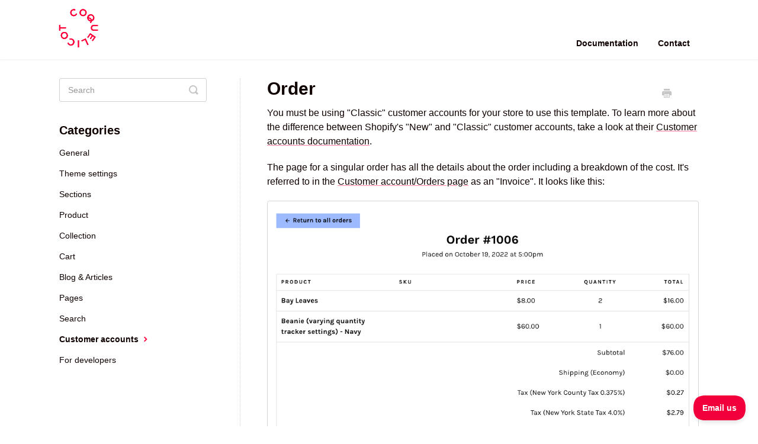

--- FILE ---
content_type: text/html; charset=utf-8
request_url: https://support.coquelicot.io/article/45-order
body_size: 3685
content:


<!DOCTYPE html>
<html>
    
<head>
    <meta charset="utf-8"/>
    <title>Order - Whisk theme documentation</title>
    <meta name="viewport" content="width=device-width, maximum-scale=1"/>
    <meta name="apple-mobile-web-app-capable" content="yes"/>
    <meta name="format-detection" content="telephone=no">
    <meta name="description" content="You must be using &quot;Classic&quot; customer accounts for your store to use this template. To learn more about the difference between Shopify&#x27;s &quot;New&quot; and &quot;Classic&quot; cust"/>
    <meta name="author" content="Coquelicot"/>
    <link rel="canonical" href="https://support.coquelicot.io/article/45-order"/>
    
        
   
            <meta name="twitter:card" content="summary"/>
            <meta name="twitter:title" content="Order" />
            <meta name="twitter:description" content="You must be using &quot;Classic&quot; customer accounts for your store to use this template. To learn more about the difference between Shopify&#x27;s &quot;New&quot; and &quot;Classic&quot; cust"/>


    

    
        <link rel="stylesheet" href="//d3eto7onm69fcz.cloudfront.net/assets/stylesheets/launch-1765813478566.css">
    
    <style>
        body { background: #ffffff; }
        .navbar .navbar-inner { background: #ffffff; }
        .navbar .nav li a, 
        .navbar .icon-private-w  { color: #0f0200; }
        .navbar .brand, 
        .navbar .nav li a:hover, 
        .navbar .nav li a:focus, 
        .navbar .nav .active a, 
        .navbar .nav .active a:hover, 
        .navbar .nav .active a:focus  { color: #0f0200; }
        .navbar a:hover .icon-private-w, 
        .navbar a:focus .icon-private-w, 
        .navbar .active a .icon-private-w, 
        .navbar .active a:hover .icon-private-w, 
        .navbar .active a:focus .icon-private-w { color: #0f0200; }
        #serp-dd .result a:hover,
        #serp-dd .result > li.active,
        #fullArticle strong a,
        #fullArticle a strong,
        .collection a,
        .contentWrapper a,
        .most-pop-articles .popArticles a,
        .most-pop-articles .popArticles a:hover span,
        .category-list .category .article-count,
        .category-list .category:hover .article-count { color: #0f0200; }
        #fullArticle, 
        #fullArticle p, 
        #fullArticle ul, 
        #fullArticle ol, 
        #fullArticle li, 
        #fullArticle div, 
        #fullArticle blockquote, 
        #fullArticle dd, 
        #fullArticle table { color:#0f0200; }
    </style>
    
        <link rel="stylesheet" href="//s3.amazonaws.com/helpscout.net/docs/assets/62b064cd785e125c2eca6d78/attachments/65ef293a204f3e7caeb738dc/coquelicot_helpscout_style.css">
    
    <link rel="apple-touch-icon-precomposed" href="//d33v4339jhl8k0.cloudfront.net/docs/assets/62b064cd785e125c2eca6d78/images/65ef2292aff9a71890ce3f4d/coquelicot-watermark-circle-500x500.png">
    <link rel="shortcut icon" type="image/png" href="//d33v4339jhl8k0.cloudfront.net/docs/assets/62b064cd785e125c2eca6d78/images/62b0691cb2955b2490b58526/favicon.ico">
    <!--[if lt IE 9]>
    
        <script src="//d3eto7onm69fcz.cloudfront.net/assets/javascripts/html5shiv.min.js"></script>
    
    <![endif]-->
    
        <script type="application/ld+json">
        {"@context":"https://schema.org","@type":"WebSite","url":"https://support.coquelicot.io","potentialAction":{"@type":"SearchAction","target":"https://support.coquelicot.io/search?query={query}","query-input":"required name=query"}}
        </script>
    
        <script type="application/ld+json">
        {"@context":"https://schema.org","@type":"BreadcrumbList","itemListElement":[{"@type":"ListItem","position":1,"name":"Whisk theme documentation","item":"https://support.coquelicot.io"},{"@type":"ListItem","position":2,"name":"Whisk Theme","item":"https://support.coquelicot.io/collection/1-whisk-theme"},{"@type":"ListItem","position":3,"name":"Order","item":"https://support.coquelicot.io/article/45-order"}]}
        </script>
    
    
        <!-- Google tag (gtag.js) -->
<script async src="https://www.googletagmanager.com/gtag/js?id=G-LHFBQZP08X"></script>
<script>
  window.dataLayer = window.dataLayer || [];
  function gtag(){dataLayer.push(arguments);}
  gtag('js', new Date());

  gtag('config', 'G-LHFBQZP08X');
</script>
    
</head>
    
    <body>
        
<header id="mainNav" class="navbar">
    <div class="navbar-inner">
        <div class="container-fluid">
            <a class="brand" href="https://coquelicot.io">
            
                
                    <img src="//d33v4339jhl8k0.cloudfront.net/docs/assets/62b064cd785e125c2eca6d78/images/62c73feec74a080359c879af/coquelicot-watermark-white-bg.png" alt="Whisk theme documentation" width="75" height="75">
                

            
            </a>
            
                <button type="button" class="btn btn-navbar" data-toggle="collapse" data-target=".nav-collapse">
                    <span class="sr-only">Toggle Navigation</span>
                    <span class="icon-bar"></span>
                    <span class="icon-bar"></span>
                    <span class="icon-bar"></span>
                </button>
            
            <div class="nav-collapse collapse">
                <nav role="navigation"><!-- added for accessibility -->
                <ul class="nav">
                    
                        <li id="home"><a href="/">Documentation <b class="caret"></b></a></li>
                    
                    
                    
                        <li id="contact"><a href="#" class="contactUs" onclick="window.Beacon('open')">Contact</a></li>
                        <li id="contactMobile"><a href="#" class="contactUs" onclick="window.Beacon('open')">Contact</a></li>
                    
                </ul>
                </nav>
            </div><!--/.nav-collapse -->
        </div><!--/container-->
    </div><!--/navbar-inner-->
</header>
        <section id="contentArea" class="container-fluid">
            <div class="row-fluid">
                <section id="main-content" class="span9">
                    <div class="contentWrapper">
                        
    
    <article id="fullArticle">
        <h1 class="title">Order</h1>
    
        <a href="javascript:window.print()" class="printArticle" title="Print this article" aria-label="Print this Article"><i class="icon-print"></i></a>
        <p>You must be using "Classic" customer accounts for your store to use this template. To learn more about the difference between Shopify's "New" and "Classic" customer accounts, take a look at their <a href="https://help.shopify.com/en/manual/customers/customer-accounts" target="_blank">Customer accounts documentation</a>.</p>
<p>The page for a singular order has all the details about the order including a breakdown of the cost. It's referred to in the <a href="//support.coquelicot.io/article/43-orders">Customer account/Orders page</a> as an "Invoice". It looks like this:</p>
<p><img src="//d33v4339jhl8k0.cloudfront.net/docs/assets/62b064cd785e125c2eca6d78/images/637e53e88ae44905ae2cc7ca/file-ier8z5FgLL.png" style="width: 100%; max-width: 100%; "></p>
<p>This template works like other templates where you can also add other sections to the page.</p>
    </article>
    

    <section class="articleFoot">
    
        <i class="icon-contact"></i>
        <p class="help">Still need help?
            <a id="sbContact" href="#" class="contactUs" onclick="window.Beacon('open')">Contact Us</a>
            <a id="sbContactMobile" href="#" class="contactUs" onclick="window.Beacon('open')">Contact Us</a>
        </p>
    

    <time class="lu" datetime=2023-11-21 >Last updated on November 21, 2023</time>
    </section>

                    </div><!--/contentWrapper-->
                    
                </section><!--/content-->
                <aside id="sidebar" class="span3">
                 

<form action="/search" method="GET" id="searchBar" class="sm" autocomplete="off">
    
                    <input type="hidden" name="collectionId" value="62b065c5a713c738b2977f02"/>
                    <input type="text" name="query" title="search-query" class="search-query" placeholder="Search" value="" aria-label="Search" />
                    <button type="submit">
                        <span class="sr-only">Toggle Search</span>
                        <i class="icon-search"></i>
                    </button>
                    <div id="serp-dd" style="display: none;" class="sb">
                        <ul class="result">
                        </ul>
                    </div>
                
</form>

                
                    <h3>Categories</h3>
                    <ul class="nav nav-list">
                    
                        
                            <li ><a href="/category/10-general">General  <i class="icon-arrow"></i></a></li>
                        
                    
                        
                            <li ><a href="/category/4-theme-settings">Theme settings  <i class="icon-arrow"></i></a></li>
                        
                    
                        
                            <li ><a href="/category/5-sections">Sections  <i class="icon-arrow"></i></a></li>
                        
                    
                        
                            <li ><a href="/category/19-products">Product  <i class="icon-arrow"></i></a></li>
                        
                    
                        
                            <li ><a href="/category/23-collections">Collection  <i class="icon-arrow"></i></a></li>
                        
                    
                        
                            <li ><a href="/category/39-cart">Cart  <i class="icon-arrow"></i></a></li>
                        
                    
                        
                            <li ><a href="/category/20-blog">Blog &amp; Articles  <i class="icon-arrow"></i></a></li>
                        
                    
                        
                            <li ><a href="/category/32-pages">Pages  <i class="icon-arrow"></i></a></li>
                        
                    
                        
                            <li ><a href="/category/29-search">Search  <i class="icon-arrow"></i></a></li>
                        
                    
                        
                            <li  class="active" ><a href="/category/42-customer-accounts">Customer accounts  <i class="icon-arrow"></i></a></li>
                        
                    
                        
                            <li ><a href="/category/16-for-developers">For developers  <i class="icon-arrow"></i></a></li>
                        
                    
                    </ul>
                
                </aside><!--/span-->
            </div><!--/row-->
            <div id="noResults" style="display:none;">No results found</div>
            <footer>
                

<p>&copy;
    
        <a href="https://coquelicot.io">Coquelicot</a>
    
    2025. <span>Powered by <a rel="nofollow noopener noreferrer" href="https://www.helpscout.com/docs-refer/?co=Coquelicot&utm_source=docs&utm_medium=footerlink&utm_campaign=Docs+Branding" target="_blank">Help Scout</a></span>
    
        
    
</p>

            </footer>
        </section><!--/.fluid-container-->
        
            

<script id="beaconLoader" type="text/javascript">!function(e,t,n){function a(){var e=t.getElementsByTagName("script")[0],n=t.createElement("script");n.type="text/javascript",n.async=!0,n.src="https://beacon-v2.helpscout.net",e.parentNode.insertBefore(n,e)}if(e.Beacon=n=function(t,n,a){e.Beacon.readyQueue.push({method:t,options:n,data:a})},n.readyQueue=[],"complete"===t.readyState)return a();e.attachEvent?e.attachEvent("onload",a):e.addEventListener("load",a,!1)}(window,document,window.Beacon||function(){});</script>
<script type="text/javascript">window.Beacon('init', '41ad0035-d334-4634-91af-90b488df18a2')</script>

<script type="text/javascript">
    function hashChanged() {
        var hash = window.location.hash.substring(1); 
        if (hash === 'contact') {
            window.Beacon('open')
        }
    }

    if (window.location.hash) {
        hashChanged()
    }

    window.onhashchange = function () {
        hashChanged()
    }

    window.addEventListener('hashchange', hashChanged, false);

</script>

        
        
    <script src="//d3eto7onm69fcz.cloudfront.net/assets/javascripts/app4.min.js"></script>

<script>
// keep iOS links from opening safari
if(("standalone" in window.navigator) && window.navigator.standalone){
// If you want to prevent remote links in standalone web apps opening Mobile Safari, change 'remotes' to true
var noddy, remotes = false;
document.addEventListener('click', function(event) {
noddy = event.target;
while(noddy.nodeName !== "A" && noddy.nodeName !== "HTML") {
noddy = noddy.parentNode;
}

if('href' in noddy && noddy.href.indexOf('http') !== -1 && (noddy.href.indexOf(document.location.host) !== -1 || remotes)){
event.preventDefault();
document.location.href = noddy.href;
}

},false);
}
</script>
        
    </body>
</html>




--- FILE ---
content_type: text/css
request_url: https://s3.amazonaws.com/helpscout.net/docs/assets/62b064cd785e125c2eca6d78/attachments/65ef293a204f3e7caeb738dc/coquelicot_helpscout_style.css
body_size: 17886
content:
#mainNav::after {
  content: 'For instructions on how to add buy buttons and variant selectors to product templates after an upgrade to v8.0.0, see the \"Default/main product template\" article listed below.';
  display: none;
  width: 100%;
}

@import url('https://fonts.googleapis.com/css2?family=Open+Sans:ital,wght@0,400;0,700;1,400;1,700&family=Poppins:ital,wght@0,600;1,600&display=swap');

:root {
  --color-poppy-raw: 346, 100%, 51%;
  --color-poppy--muted: hsl(346, 97%, 46%);
  --color-poppy: hsl(var(--color-poppy-raw));
  --color-cardinal-raw: 346, 98%, 38%;
  --color-cardinal: hsl(var(--color-cardinal-raw));
  --color-burgundy-raw: 343, 63%, 17%;
  --color-burgundy: hsl(var(--color-burgundy-raw));
  --color-foreground-raw: 8, 100%, 3%;
  --color-foreground: hsl(var(--color-foreground-raw));
  --color-background-raw: 0, 0%, 100%;
  --color-background: hsl(var(--color-background-raw));

  --color-border: hsla(var(--color-foreground-raw), 0.15);
  --color-action: var(--color-poppy);
  --color-action-raw: var(--color-poppy-raw);
  --color-action-contrast: var(--color-background);

  --space-xsmall: 0.33rem;
  --space-small: 0.66rem;
  --space-medium: 1rem;
  --space-large: 2rem;
  --space-xlarge: 4rem;
  --space-viewport-sides: var(--space-medium);

  --font-size-base: 15px;
  --font-face-copy: "Open Sans", sans-serif;
  --font-face-heading: "Poppins", sans-serif;
  --font-heading-weight: 600;
  --font-heading-base-size: 2.6rem;
  --font-heading-size-large: var(--font-heading-base-size);
  --font-heading-size-medium: calc(var(--font-heading-base-size) * 0.8);
  --font-heading-size-small: calc(var(--font-heading-base-size) * 0.6);
  --font-heading-size-xsmall: 1.3rem;
  --font-heading-line-height: 1.2;
  --font-copy-weight: 400;
  --font-copy-size-large: 1.25rem;
  --font-copy-size-small: 0.9rem;
  --font-copy-size-xsmall: 0.775rem;
  --font-copy-size-xxsmall: 0.7rem;
  --font-copy-line-height: 1.5;
  --form-element-height: 2.2rem;

  --link-underline-offset: 0.25em;
  --border-size: 1px;
  --border: var(--border-size) solid var(--color-border);

  --transition-duration: 200ms;
  --transition-timing-function: ease;

  --nav-bar-height: 100px;
}

body {
	background: var(--color-background);
}

h1,
h2,
h3,
h4 {
  font-family: var(--font-face-heading);
	font-weight: var(--font-heading-weight);
}

textarea:focus, input:focus, input[type=text]:focus, input[type=password]:focus, input[type=datetime]:focus, input[type=datetime-local]:focus, input[type=date]:focus, input[type=month]:focus, input[type=time]:focus, input[type=week]:focus, input[type=number]:focus, input[type=email]:focus, input[type=url]:focus, input[type=search]:focus, input[type=tel]:focus, input[type=color]:focus, .uneditable-input:focus {
  border-color: var(--color-poppy--muted);
}

select:focus, 
input[type=file]:focus, 
input[type=radio]:focus, 
input[type=checkbox]:focus {
  border-color: var(--color-poppy--muted);
  outline: 0;
}

/* Home Page Title */

#docsSearch h1 {
	color: var(--color-foreground);
	font-family: var(--font-face-heading);
	font-size: var(--font-heading-size-medium);
	font-weight: var(--font-heading-weight);
	margin-top: 0.4em;
	padding: 10px;
	text-align: center;
}

.navbar .nav li {
	display: inline-block;
	float: none;
	font-family: var(--font-face-heading);
	font-size: 13px;
  font-weight: var(--font-heading-weight);
}
.navbar .nav li a, .navbar .icon-private-w {
	font-size: 14px;
}

.navbar .nav .active .caret {
  border-bottom-color: var(--color-poppy);
}

/* Header Size */

.most-pop-articles h2 {
  font-family: var(--font-face-heading);
	font-weight: var(--font-heading-weight);
}

a.brand > img {
	border: 0;
	height: calc(var(--nav-bar-height) - 10);
	margin-left: 15px;
	max-width: 100%;
	vertical-align: middle;
	width: auto;
}

.navbar .navbar-inner {
	height: var(--nav-bar-height);
}

.navbar .navbar-inner .container-fluid {
	padding: 0;
	height: var(--nav-bar-height);
}

.navbar .brand {
	color: var(--color-border);
	display: block;
	float: left;
	font-size: 20px;
	font-weight: var(--font-copy-weight);
	margin-left: -20px;
  margin-top: 10px;
	padding: 0px;
}

/* Home Page Search Bar Background */

#docsSearch {
	border: 0;
	margin-bottom: 3em;
	padding: 1.5em 0;
}
/* Search Input Box */

input.search-query {
	border-radius: 0;
	font-family: var(--font-face-copy);
	font-weight: var(--font-copy-weight);
	margin-bottom: 0;
	padding-left: 14px;
	padding-right: 14px;
}
/* Home Page Category Title*/

.category-list h3 {
	color: var(--color-foreground);
	font-family: var(--font-face-heading);
	font-size: 20px;
	font-weight: var(--font-heading-weight);
	line-height: 1.3em;
}

/* Category Styles */

.category-list .category p {
	color: var(--color-foreground);
	font-family: var(--font-face-copy);
	font-weight: var(--font-copy-weight);
	font-size: 15px;
}

.category-list .category {
	background-color: var(--color-background);
	background-position: top 20px center !important;
	background-repeat: no-repeat !important;
	background-size: 100px auto !important;
  border-width: 2px;
	box-shadow: 0 7px 4px -5px rgba(0, 0, 0, 0.05);
	box-sizing: border-box;
	padding: 1rem;
	position: relative;
	transition: all 0.2s;
	width: 31.5%;
}

.category-list .category:hover {
	background: var(--color-background);
  border-color: hsla(var(--color-action-raw), 0.5);
	text-decoration: none;
}

.collection-category h2 {
  color: var(--color-foreground);
  font-family: var(--font-face-heading);
  font-size: 22px;
  font-weight: var(--font-heading-weight);
  margin: 0 0 20px;
  padding-left: 0%;
  text-align: center;
}

.collection-category h2 a {
  color: var(--color-action);
}

.collection-category .category-list {
  margin: 0 0 4em;
  text-align: center;
}

/* Home Page Link Style */

#serp-dd .result a, 
#serp-dd .result>li.active, 
#full-Article strong a, 
.collection a,
#fullArticle a, 
.most-pop-articles .popArticles a span,
.articleList a span {
  --color-link: var(--color-foreground);
  --color-link-raw: var(--color-foreground-raw);
  --color-link-underline: hsla(var(--color-action-raw), 0.5);

	color: var(--color-link);
	font-family: var(--font-face-copy);
	font-weight: var(--font-copy-weight);
	margin-top: 15px;
  text-decoration: underline;
  text-decoration-color: var(--color-link-underline);
  text-underline-offset: var(--link-underline-offset);
  text-decoration-thickness: 2px;
  transition-duration: var(--transition-duration);
  transition-property: color, fill, opacity, text-decoration;
  transition-timing-function: var(--transition-timing-function);
}

#serp-dd .result a:hover, 
#serp-dd .result>li.active, 
#full-Article strong a:hover, 
.collection a:hover, 
.most-pop-articles .popArticles a:hover span, 
#fullArticle a:hover,
.articleList a:hover span {
  --color-link: var(--color-foreground);
  --color-link-raw: var(--color-foreground-raw);
  --color-link-underline: hsla(var(--color-action-raw), 0.5);

	color: var(--color-link);
	font-family: var(--font-face-copy);
	font-weight: var(--font-copy-weight);
	margin-top: 15px;
  text-decoration-color: transparent;
}

.category-list .category .article-count,
.category-list .category:hover .article-count {
  color: var(--color-foreground);
  font-family: var(--font-face-copy);
  font-weight: var(--font-copy-weight);
  font-size: 15px;
  margin-top: 15px;
  text-decoration: none;
}

/* Home Page Search Button */

#searchBar button {
  --button-background-color: var(--color-action);
  --button-text-color: var(--color-action-contrast);
  --button-background-color--hover: var(--color-burgundy);
  --button-text-color--hover: var(--color-action);

  align-items: center;
  appearance: none;
  background-color: var(--button-background-color);
  border-radius: 0;
  border: var(--border-size) solid var(--button-background-color);
  color: var(--button-text-color);
  cursor: pointer;
  display: inline-block;
  fill: currentColor;
  font-family: var(--font-face-copy);
  font-size: var(--font-copy-size-xsmall);
  font-weight: var(--font-copy-bold-weight);
  height: 50px;
  justify-content: center;
  letter-spacing: 0.15em;
  line-height: 1.1;
  min-height: var(--form-element-height);
  padding: 0 1.2rem;
  position: absolute;
  text-align: center;
  text-decoration: none;
  text-transform: uppercase;
  top: 0;
  transition-duration: 150ms;
  transition-property: background-color, border-color, fill, color;
  transition-timing-function: ease;
  user-select: none;
  vertical-align: middle;
  white-space: nowrap;
  width: max-content;
}

#searchBar button:hover {
	border-color: var(--button-background-color--hover);
  background-color: var(--button-background-color--hover);
  color: var(--button-text-color--hover);
  text-decoration: none;
}

input, button, select, textarea {
	font-family: var(--font-face-copy);
}

/* Category Images */

/*
  Here is where you determine the images to be used just above each section of your Help Scout main page.
  You have to create one #category-xxx CSS selector for each separate category in your Help Scout collection.
  To get your category xxx number, simply visit the relevant category in your Help Scout docs and
  check the URL bar for the 3 digit category number.

  Then you have to specify an image located on a shared server somewhere on the internet that can
  serve up the images so Help Scout can display them.
*/


/* Getting Started (use your actual category names here in the comment to make it easier) */
/* #category-123 {
	background-image: url(https://storage.myhostingprovider.com/public/images/123-getting-started.png);
}

/* Setup Users */
/* #category-456 {
  background-image: url(https://storage.myhostingprovider.com/public/images/456-setup-users.png);
} */

/* Uploading Files */
/* #category-223 {
  background-image: url(https://storage.myhostingprovider.com/public/images/223-uploading-files.png);
} */ 

/* etc... keep going and add one CSS ID selector for each category. */



/* Side Bar Styles */

#sidebar .nav-list a {
	color: var(--color-foreground);
	display: inline-block;
	font-family: var(--font-face-copy);
	font-size: 14px;
	font-weight: var(--font-copy-weight);
	line-height: 20px;
	margin-left: 0;
	padding: 6px 15px 6px 0;
  text-decoration: none;
  transition-duration: var(--transition-duration);
  transition-property: color, fill, opacity, text-decoration;
  transition-timing-function: var(--transition-timing-function);
}

#sidebar .nav-list a:hover, 
#sidebar .nav-list a:focus {
  color: var(--color-action);
  text-decoration: none;
}

#sidebar .nav-list .active a {
	background: 0 0;
	color: var(--color-foreground);
  font-weight: bold;
	text-shadow: none;
  text-decoration: none;
}

#sidebar h3 {
	color: var(--color-foreground);
	font-family: var(--font-face-heading);
	font-size: 20px;
	margin-bottom: 4px;
  font-weight: var(--font-heading-weight);
  text-transform: none;
}

#sidebar .nav-list a .icon-arrow::before {
  color: var(--color-action);
}

/* Article Styles */
#main-content {
  background: none;
  float: right;
  margin-bottom: 2em;
  padding: 32px 0 0 28px;
}

.contentWrapper {
  border: 0;
  border-left: 1px dotted var(--color-border);
  color: var(--color-foreground);
  padding: 0 0 0 45px;
}

.contentWrapper p {
	color: var(--color-foreground);
	font-family: var(--font-face-copy);
	font-size: 16px;
	font-weight: var(--font-copy-weight);
	margin-top: -4px;
	word-wrap: break-word;
}

#fullArticle img {
  border-radius: 4px;
  box-sizing: border-box;
  display: block;
  margin: 1em 0 2em;
  padding: 4px;
}

#fullArticle .title, .contentWrapper h1 {
	color: var(--color-foreground);
  font-size: 30px;
	font-family: var(--font-face-heading);
	font-weight: var(--font-heading-weight);
	margin: 0 30px 0.5em 0;
}

#fullArticle .printArticle {
	position: absolute;
	right: 46px;
  text-decoration: none;
	top: 0;
}

#fullArticle strong {
  color: var(--color-foreground);
}

@media (max-width: 768px) {
  #main-content {
    float: none;
    padding: 0;
  }

  .contentWrapper {
    padding: 20px;
  }

  #fullArticle .printArticle {
    position: absolute;
    right: 46px;
    top: 20px;
  }
}

#fullArticle, #fullArticle p, #fullArticle ul, #fullArticle ol, #fullArticle li, #fullArticle div, #fullArticle blockquote, #fullArticle dd, #fullArticle table {
	color: var(--color-foreground);
	font-family: var(--font-face-copy);
	font-size: 1rem;
	font-weight: var(--font-copy-weight);
}

#categoryHead .sort select {
	color: var(--color-foreground);
	font-family: var(--font-face-copy);
	font-size: 13px;
	font-weight: var(--font-copy-weight);
	line-height: 24px;
	margin: 0;
  min-height: var(--form-element-height);
  padding: 0;
  padding-left: 7px;
	width: 170px;
}

#fullArticle h2 {
	color: var(--color-foreground);
	font-family: var(--font-face-heading);
	font-size: 26px;
	font-weight: var(--font-heading-weight);
  margin-top: 40px;
}

#fullArticle h3,
#fullArticle h4,
#fullArticle h5 {
	font-family: var(--font-face-heading);
	font-size: 20px;
	font-weight: var(--font-heading-weight);
  color: var(--color-foreground);
  margin-top: 30px;
}

#fullArticle b {
  font-family: var(--font-face-heading);
	font-size: 16px;
	font-weight: var(--font-heading-weight);
  color: var(--color-foreground);
  margin-bottom: -20px;
  display: block;
}

/* Article Footers */

.articleFoot p, .articleFoot time {
	color: var(--color-foreground);
	display: inline-block;
	font-family: var(--font-face-copy);
	font-weight: var(--font-copy-weight);
	font-style: italic;
}

/* Page Footers */

footer p a {
	color: var(--color-foreground);
	font-family: var(--font-face-copy);
	font-weight: var(--font-copy-weight);
}


/* Contact Modal */

#contactModal h2, .abuse h2 {
	background: var(--color-background);
	border-bottom: var(--border);
	border-top-left-radius: 4px;
	border-top-right-radius: 4px;
	color: var(--color-foreground);
	font-family: var(--font-face-heading);
	font-size: 22px;
	font-weight: var(--font-heading-weight);
	margin: 0;
	padding: 11px 0 10px 18px;
}

#contactModal .control-label {
	color: var(--color-foreground);
	font-family: var(--font-face-copy);
	font-size: 14px;
	font-weight: var(--font-copy-weight);
	width: 110px;
}

#fullArticle .btn {
  margin-bottom: var(--space-medium);
}

.btn,
#fullArticle .btn {
	--button-background-color: hsla(var(--color-action-raw), 0.9);
  --button-text-color: var(--color-action-contrast);
  --button-background-color--hover: var(--color-burgundy);
  --button-text-color--hover: var(--color-action);

  align-items: center;
  appearance: none;
  background: var(--button-background-color);
  border-radius: 0;
  border: var(--border-size) solid var(--button-background-color);
  color: var(--button-text-color);
  cursor: pointer;
  display: flex;
  fill: currentColor;
  font-family: var(--font-face-copy);
  font-size: var(--font-copy-size-small);
  font-weight: var(--font-copy-bold-weight);
  height: auto;
  justify-content: center;
  line-height: 1.1;
  min-height: var(--form-element-height);
  padding: 0 1.2rem;
  text-align: center;
  text-decoration: none;
  text-shadow: none;
  transition-duration: 150ms;
  transition-property: background-color, border-color, fill, color;
  transition-timing-function: ease;
  user-select: none;
  vertical-align: middle;
  white-space: nowrap;
  width: max-content;
}

.btn:hover, 
#fullArticle .btn:hover,
.btn:focus,
#fullArticle .btn:focus, 
.btn:active,
#fullArticle .btn:active,
.btn.active, 
#fullArticle .btn.active,
.btn.disabled, 
#fullArticle .btn.disabled,
.btn[disabled],
#fullArticle .btn[disabled] {
  border-color: var(--button-background-color--hover);
  background-color: var(--button-background-color--hover);
  color: var(--button-text-color--hover);
  text-decoration: none;
}

#search-query .btn:hover {
	border-color: var(--button-text-color--hover);
  background-color: var(--button-background-color--hover);
  color: var(--button-text-color--hover);
  text-decoration: none;
}

#searchBar {
  padding: 0;
}

#searchBar .search-query {
  border-color: var(--color-background);
  border-radius: 0;
  box-shadow: none;
}

#searchBar .search-query::placeholder {
  letter-spacing: 0;
}

#sidebar form .search-query:focus, 
#sidebar form .search-query:focus:invalid {
  border-color: var(--color-poppy);
}

.category-list {
  text-align: center;
}

/* Fix for making homepage category gallery go smoothly from 3 to 2 to 1 column */

@media screen and (max-width: 1105px) {
	section.category-list .category {
		width: 48.2%;
	}
}
@media screen and (max-width: 760px) {
	section.category-list .category {
		box-sizing: border-box;
		margin: 0 0 20px;
		width: 100%;
	}
}

@media (max-width: 768px) and (max-width: 600px) {
  .category-list .category, .category-list.two-col .category {
    margin: 0 0 20px;
  }
}

/* RESPONSIVE */

@media (max-width: 768px) {
	.navbar .btn-navbar {
		margin-top: 16px;
		right: -10px;
	}
	.related {
		padding: 30px 25px 25px;
	}
	.related ul {
		margin-left: 0;
	}
	.related h3 {
		padding-left: 0;
	}
	.related ul>li a {
		margin-left: 0;
	}
}
@media (max-width: 480px) {
	#searchBar button {
		color: transparent;
		text-shadow: 0;
		background: transparent;
		border-radius: 0 5px 5px 0;
		border: 0;
		font-size: 18px;
		padding: 0 1.5em;
		height: 50px;
		position: absolute;
	}
	#searchBar button .icon-search {
		display: block;
		text-shadow: none;
		margin-top: 15px;
	}
	#searchBar button:hover .icon-search:hover {
		display: block;
		text-shadow: none;
		margin-top: 15px;
		background-color: transparent;
	}
}
@media (max-width: 480px) {
	#fullArticle .title, .contentWrapper h1 {
		font-size: 24px;
	}
	#fullArticle h2 {
		font-size: 18px;
	}
}


/* Collection Titles  */
.collection-category h2 a {
  color: var(--color-active);
}

.collection-category h2 {
  font-family: var(--font-face-heading);
	font-weight: var(--font-heading-weight);
  margin: 0 0 20px;
  padding-left: 0.65%;
  text-align: center;
}